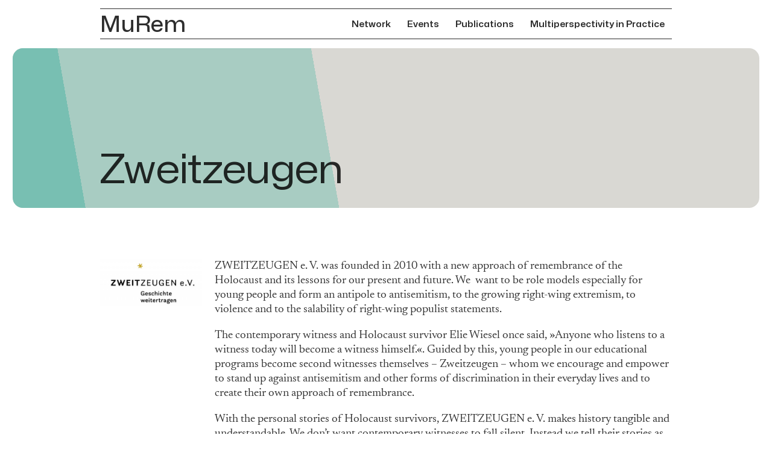

--- FILE ---
content_type: text/html; charset=UTF-8
request_url: https://murem.minor-kontor.de/_/projekte/zweitzeugen/
body_size: 4731
content:
<!doctype html>
<html class="no-js" lang="en-US">
<head
    data-wpurl="https://murem.minor-kontor.de"
    data-project="murem2023">

    <meta charset="utf-8">

    <title>Zweitzeugen • MuRem</title>
<meta name='robots' content='max-image-preview:large' />
<link rel="alternate" title="oEmbed (JSON)" type="application/json+oembed" href="https://murem.minor-kontor.de/wp-json/oembed/1.0/embed?url=https%3A%2F%2Fmurem.minor-kontor.de%2F_%2Fprojekte%2Fzweitzeugen%2F" />
<link rel="alternate" title="oEmbed (XML)" type="text/xml+oembed" href="https://murem.minor-kontor.de/wp-json/oembed/1.0/embed?url=https%3A%2F%2Fmurem.minor-kontor.de%2F_%2Fprojekte%2Fzweitzeugen%2F&#038;format=xml" />
<style id='wp-img-auto-sizes-contain-inline-css' type='text/css'>
img:is([sizes=auto i],[sizes^="auto," i]){contain-intrinsic-size:3000px 1500px}
/*# sourceURL=wp-img-auto-sizes-contain-inline-css */
</style>
<style id='classic-theme-styles-inline-css' type='text/css'>
/*! This file is auto-generated */
.wp-block-button__link{color:#fff;background-color:#32373c;border-radius:9999px;box-shadow:none;text-decoration:none;padding:calc(.667em + 2px) calc(1.333em + 2px);font-size:1.125em}.wp-block-file__button{background:#32373c;color:#fff;text-decoration:none}
/*# sourceURL=/wp-includes/css/classic-themes.min.css */
</style>
<link rel='stylesheet' id='port-f-css' href='https://murem.minor-kontor.de/wp-content/themes/murem2023/css/app.min.css?ver=0.3.4' type='text/css' media='all' />
<link rel="https://api.w.org/" href="https://murem.minor-kontor.de/wp-json/" /><link rel="alternate" title="JSON" type="application/json" href="https://murem.minor-kontor.de/wp-json/wp/v2/pages/844" /><link rel="canonical" href="https://murem.minor-kontor.de/_/projekte/zweitzeugen/" />
<link rel='shortlink' href='https://murem.minor-kontor.de/?p=844' />

    <script>
document.documentElement.classList.add( 'js' );
document.documentElement.classList.remove( 'no-js' );
    </script>

    <meta
        name="description"
        content="ZWEITZEUGEN e. V. was founded in 2010 with a new approach of remembrance of the Holocaust and its lessons for our present and future. We  want to be role models especially for young people and form an antipole to antisemitism, to the growing right-wing extremism, to violence and to the salability of right-wing populist statements. The contemporary witness and Holocaust survivor Elie Wiesel once said, »Anyone who listens to a witness today will become a witness himself.«. Guided by this, young people in our educational programs become second witnesses themselves – Zweitzeugen – whom we encourage and empower to stand up against antisemitism and other forms of discrimination in their everyday lives and to create&hellip;">

    <meta 
        name="viewport" 
        content="width=device-width, initial-scale=1">

    

    <!-- FACEBOOK -->
<meta property="og:site_name" content="MuRem">
<meta property="og:description" content="ZWEITZEUGEN e. V. was founded in 2010 with a new approach of remembrance of the Holocaust and its lessons for our present and future. We  want to be role models especially for young people and form an antipole to antisemitism, to the growing right-wing extremism, to violence and to the salability of right-wing populist statements. The contemporary witness and Holocaust survivor Elie Wiesel once said, »Anyone who listens to a witness today will become a witness himself.«. Guided by this, young people in our educational programs become second witnesses themselves – Zweitzeugen – whom we encourage and empower to stand up against antisemitism and other forms of discrimination in their everyday lives and to create&hellip;">
<meta property="og:title" content="Zweitzeugen">
<meta property="og:type" content="website">
<meta property="og:image" content="https://murem.minor-kontor.de/wp-content/themes/murem2023/img/preview.png">

<!-- TWITTER -->
<meta name="twitter:card" content="summary_large_image">
<meta name="twitter:url" content="http://murem.minor-kontor.de/_/projekte/zweitzeugen/">
<meta name="twitter:title" content="MuRem">
<meta name="twitter:description" content="ZWEITZEUGEN e. V. was founded in 2010 with a new approach of remembrance of the Holocaust and its lessons for our present and future. We  want to be role models especially for young people and form an antipole to antisemitism, to the growing right-wing extremism, to violence and to the salability of right-wing populist statements. The contemporary witness and Holocaust survivor Elie Wiesel once said, »Anyone who listens to a witness today will become a witness himself.«. Guided by this, young people in our educational programs become second witnesses themselves – Zweitzeugen – whom we encourage and empower to stand up against antisemitism and other forms of discrimination in their everyday lives and to create&hellip;">
<meta name="twitter:image" content="https://murem.minor-kontor.de/wp-content/themes/murem2023/img/preview.png">

<meta name="twitter:site" content="@...">
<meta name="twitter:creator" content="@...">

<style id='global-styles-inline-css' type='text/css'>
:root{--wp--preset--aspect-ratio--square: 1;--wp--preset--aspect-ratio--4-3: 4/3;--wp--preset--aspect-ratio--3-4: 3/4;--wp--preset--aspect-ratio--3-2: 3/2;--wp--preset--aspect-ratio--2-3: 2/3;--wp--preset--aspect-ratio--16-9: 16/9;--wp--preset--aspect-ratio--9-16: 9/16;--wp--preset--color--black: #000000;--wp--preset--color--cyan-bluish-gray: #abb8c3;--wp--preset--color--white: #ffffff;--wp--preset--color--pale-pink: #f78da7;--wp--preset--color--vivid-red: #cf2e2e;--wp--preset--color--luminous-vivid-orange: #ff6900;--wp--preset--color--luminous-vivid-amber: #fcb900;--wp--preset--color--light-green-cyan: #7bdcb5;--wp--preset--color--vivid-green-cyan: #00d084;--wp--preset--color--pale-cyan-blue: #8ed1fc;--wp--preset--color--vivid-cyan-blue: #0693e3;--wp--preset--color--vivid-purple: #9b51e0;--wp--preset--gradient--vivid-cyan-blue-to-vivid-purple: linear-gradient(135deg,rgb(6,147,227) 0%,rgb(155,81,224) 100%);--wp--preset--gradient--light-green-cyan-to-vivid-green-cyan: linear-gradient(135deg,rgb(122,220,180) 0%,rgb(0,208,130) 100%);--wp--preset--gradient--luminous-vivid-amber-to-luminous-vivid-orange: linear-gradient(135deg,rgb(252,185,0) 0%,rgb(255,105,0) 100%);--wp--preset--gradient--luminous-vivid-orange-to-vivid-red: linear-gradient(135deg,rgb(255,105,0) 0%,rgb(207,46,46) 100%);--wp--preset--gradient--very-light-gray-to-cyan-bluish-gray: linear-gradient(135deg,rgb(238,238,238) 0%,rgb(169,184,195) 100%);--wp--preset--gradient--cool-to-warm-spectrum: linear-gradient(135deg,rgb(74,234,220) 0%,rgb(151,120,209) 20%,rgb(207,42,186) 40%,rgb(238,44,130) 60%,rgb(251,105,98) 80%,rgb(254,248,76) 100%);--wp--preset--gradient--blush-light-purple: linear-gradient(135deg,rgb(255,206,236) 0%,rgb(152,150,240) 100%);--wp--preset--gradient--blush-bordeaux: linear-gradient(135deg,rgb(254,205,165) 0%,rgb(254,45,45) 50%,rgb(107,0,62) 100%);--wp--preset--gradient--luminous-dusk: linear-gradient(135deg,rgb(255,203,112) 0%,rgb(199,81,192) 50%,rgb(65,88,208) 100%);--wp--preset--gradient--pale-ocean: linear-gradient(135deg,rgb(255,245,203) 0%,rgb(182,227,212) 50%,rgb(51,167,181) 100%);--wp--preset--gradient--electric-grass: linear-gradient(135deg,rgb(202,248,128) 0%,rgb(113,206,126) 100%);--wp--preset--gradient--midnight: linear-gradient(135deg,rgb(2,3,129) 0%,rgb(40,116,252) 100%);--wp--preset--font-size--small: 13px;--wp--preset--font-size--medium: 20px;--wp--preset--font-size--large: 36px;--wp--preset--font-size--x-large: 42px;--wp--preset--spacing--20: 0.44rem;--wp--preset--spacing--30: 0.67rem;--wp--preset--spacing--40: 1rem;--wp--preset--spacing--50: 1.5rem;--wp--preset--spacing--60: 2.25rem;--wp--preset--spacing--70: 3.38rem;--wp--preset--spacing--80: 5.06rem;--wp--preset--shadow--natural: 6px 6px 9px rgba(0, 0, 0, 0.2);--wp--preset--shadow--deep: 12px 12px 50px rgba(0, 0, 0, 0.4);--wp--preset--shadow--sharp: 6px 6px 0px rgba(0, 0, 0, 0.2);--wp--preset--shadow--outlined: 6px 6px 0px -3px rgb(255, 255, 255), 6px 6px rgb(0, 0, 0);--wp--preset--shadow--crisp: 6px 6px 0px rgb(0, 0, 0);}:where(.is-layout-flex){gap: 0.5em;}:where(.is-layout-grid){gap: 0.5em;}body .is-layout-flex{display: flex;}.is-layout-flex{flex-wrap: wrap;align-items: center;}.is-layout-flex > :is(*, div){margin: 0;}body .is-layout-grid{display: grid;}.is-layout-grid > :is(*, div){margin: 0;}:where(.wp-block-columns.is-layout-flex){gap: 2em;}:where(.wp-block-columns.is-layout-grid){gap: 2em;}:where(.wp-block-post-template.is-layout-flex){gap: 1.25em;}:where(.wp-block-post-template.is-layout-grid){gap: 1.25em;}.has-black-color{color: var(--wp--preset--color--black) !important;}.has-cyan-bluish-gray-color{color: var(--wp--preset--color--cyan-bluish-gray) !important;}.has-white-color{color: var(--wp--preset--color--white) !important;}.has-pale-pink-color{color: var(--wp--preset--color--pale-pink) !important;}.has-vivid-red-color{color: var(--wp--preset--color--vivid-red) !important;}.has-luminous-vivid-orange-color{color: var(--wp--preset--color--luminous-vivid-orange) !important;}.has-luminous-vivid-amber-color{color: var(--wp--preset--color--luminous-vivid-amber) !important;}.has-light-green-cyan-color{color: var(--wp--preset--color--light-green-cyan) !important;}.has-vivid-green-cyan-color{color: var(--wp--preset--color--vivid-green-cyan) !important;}.has-pale-cyan-blue-color{color: var(--wp--preset--color--pale-cyan-blue) !important;}.has-vivid-cyan-blue-color{color: var(--wp--preset--color--vivid-cyan-blue) !important;}.has-vivid-purple-color{color: var(--wp--preset--color--vivid-purple) !important;}.has-black-background-color{background-color: var(--wp--preset--color--black) !important;}.has-cyan-bluish-gray-background-color{background-color: var(--wp--preset--color--cyan-bluish-gray) !important;}.has-white-background-color{background-color: var(--wp--preset--color--white) !important;}.has-pale-pink-background-color{background-color: var(--wp--preset--color--pale-pink) !important;}.has-vivid-red-background-color{background-color: var(--wp--preset--color--vivid-red) !important;}.has-luminous-vivid-orange-background-color{background-color: var(--wp--preset--color--luminous-vivid-orange) !important;}.has-luminous-vivid-amber-background-color{background-color: var(--wp--preset--color--luminous-vivid-amber) !important;}.has-light-green-cyan-background-color{background-color: var(--wp--preset--color--light-green-cyan) !important;}.has-vivid-green-cyan-background-color{background-color: var(--wp--preset--color--vivid-green-cyan) !important;}.has-pale-cyan-blue-background-color{background-color: var(--wp--preset--color--pale-cyan-blue) !important;}.has-vivid-cyan-blue-background-color{background-color: var(--wp--preset--color--vivid-cyan-blue) !important;}.has-vivid-purple-background-color{background-color: var(--wp--preset--color--vivid-purple) !important;}.has-black-border-color{border-color: var(--wp--preset--color--black) !important;}.has-cyan-bluish-gray-border-color{border-color: var(--wp--preset--color--cyan-bluish-gray) !important;}.has-white-border-color{border-color: var(--wp--preset--color--white) !important;}.has-pale-pink-border-color{border-color: var(--wp--preset--color--pale-pink) !important;}.has-vivid-red-border-color{border-color: var(--wp--preset--color--vivid-red) !important;}.has-luminous-vivid-orange-border-color{border-color: var(--wp--preset--color--luminous-vivid-orange) !important;}.has-luminous-vivid-amber-border-color{border-color: var(--wp--preset--color--luminous-vivid-amber) !important;}.has-light-green-cyan-border-color{border-color: var(--wp--preset--color--light-green-cyan) !important;}.has-vivid-green-cyan-border-color{border-color: var(--wp--preset--color--vivid-green-cyan) !important;}.has-pale-cyan-blue-border-color{border-color: var(--wp--preset--color--pale-cyan-blue) !important;}.has-vivid-cyan-blue-border-color{border-color: var(--wp--preset--color--vivid-cyan-blue) !important;}.has-vivid-purple-border-color{border-color: var(--wp--preset--color--vivid-purple) !important;}.has-vivid-cyan-blue-to-vivid-purple-gradient-background{background: var(--wp--preset--gradient--vivid-cyan-blue-to-vivid-purple) !important;}.has-light-green-cyan-to-vivid-green-cyan-gradient-background{background: var(--wp--preset--gradient--light-green-cyan-to-vivid-green-cyan) !important;}.has-luminous-vivid-amber-to-luminous-vivid-orange-gradient-background{background: var(--wp--preset--gradient--luminous-vivid-amber-to-luminous-vivid-orange) !important;}.has-luminous-vivid-orange-to-vivid-red-gradient-background{background: var(--wp--preset--gradient--luminous-vivid-orange-to-vivid-red) !important;}.has-very-light-gray-to-cyan-bluish-gray-gradient-background{background: var(--wp--preset--gradient--very-light-gray-to-cyan-bluish-gray) !important;}.has-cool-to-warm-spectrum-gradient-background{background: var(--wp--preset--gradient--cool-to-warm-spectrum) !important;}.has-blush-light-purple-gradient-background{background: var(--wp--preset--gradient--blush-light-purple) !important;}.has-blush-bordeaux-gradient-background{background: var(--wp--preset--gradient--blush-bordeaux) !important;}.has-luminous-dusk-gradient-background{background: var(--wp--preset--gradient--luminous-dusk) !important;}.has-pale-ocean-gradient-background{background: var(--wp--preset--gradient--pale-ocean) !important;}.has-electric-grass-gradient-background{background: var(--wp--preset--gradient--electric-grass) !important;}.has-midnight-gradient-background{background: var(--wp--preset--gradient--midnight) !important;}.has-small-font-size{font-size: var(--wp--preset--font-size--small) !important;}.has-medium-font-size{font-size: var(--wp--preset--font-size--medium) !important;}.has-large-font-size{font-size: var(--wp--preset--font-size--large) !important;}.has-x-large-font-size{font-size: var(--wp--preset--font-size--x-large) !important;}
/*# sourceURL=global-styles-inline-css */
</style>
</head>
<body class="wp-singular page-template-default page page-id-844 page-child parent-pageid-10 wp-theme-murem2023">

    <div class="Shell">

        <section
            class="Header"
            role="banner">

            <div class="Header-inner">

                <h1 class="Header-title">
    <a
        href="https://murem.minor-kontor.de/"
        title="MuRem">

        MuRem
    </a>
</h1>
                <button
    class="HeaderNav-toggle"
    title="Toggle Navigation"
    data-HeaderNav-role="toggle"
    data-HeaderNav-id="header">

    Navigation
</button>


<nav class="Nav HeaderNav" id="HeaderNav" role="navigation" data-Nav-role="nav" data-Nav-id="header"><ul class="Nav-list HeaderNav-list"><li id="menu-item-48" class="menu-item menu-item-type-post_type menu-item-object-page current-page-ancestor menu-item-48 Nav-list-item HeaderNav-list-item"><a href="https://murem.minor-kontor.de/_/projekte/" style="--color--accent:#78bfb2;">Network</a></li>
<li id="menu-item-47" class="menu-item menu-item-type-post_type menu-item-object-page menu-item-47 Nav-list-item HeaderNav-list-item"><a href="https://murem.minor-kontor.de/_/veranstaltungen/" style="--color--accent:#f2b544;">Events</a></li>
<li id="menu-item-46" class="menu-item menu-item-type-post_type menu-item-object-page menu-item-46 Nav-list-item HeaderNav-list-item"><a href="https://murem.minor-kontor.de/_/publikationen/" style="--color--accent:#f98439;">Publications</a></li>
<li id="menu-item-45" class="menu-item menu-item-type-post_type menu-item-object-page menu-item-45 Nav-list-item HeaderNav-list-item"><a href="https://murem.minor-kontor.de/_/best-practice/" style="--color--accent:#f2594b;">Multiperspectivity in Practice</a></li>
</ul></nav>
            </div>

        </section><!-- end .head -->


        <section
            class="Content has-accent-color"
            role="main"
            id="content"
    
            style="--color--accent:#78bfb2">
            

            <span class="Content-decorator"></span>


        

    <div class="Single-intro Section Section--color" data-title="Zweitzeugen">
        <div class="Section-inner">
            
            <h2 class="Single-title SinglePage-title">
                Zweitzeugen            </h2>

               

        </div>
    </div>

    


    <div class="Section">
        <div class="Section-inner">

    
<section class="Blocks">

    

<section class="Block BlockText has-image">


<figure class="BlockText-image Image">


<img class="Image-img BlockImage-image-img lazyload" src="https://murem.minor-kontor.de/wp-content/uploads/2023/07/RZ_Zweitzeugen_Logo_lang_Pfade_UnterzeileGeschichte_gold-40x18.jpg" data-srcset="https://murem.minor-kontor.de/wp-content/uploads/2023/07/RZ_Zweitzeugen_Logo_lang_Pfade_UnterzeileGeschichte_gold-40x18.jpg 40w 18h,https://murem.minor-kontor.de/wp-content/uploads/2023/07/RZ_Zweitzeugen_Logo_lang_Pfade_UnterzeileGeschichte_gold-400x184.jpg 400w 184h,https://murem.minor-kontor.de/wp-content/uploads/2023/07/RZ_Zweitzeugen_Logo_lang_Pfade_UnterzeileGeschichte_gold.jpg 775w 356h" data-sizes="auto" width="775" height="356">


        
        
    </figure>


    <div class="RichText">
        <p>ZWEITZEUGEN e. V. was founded in 2010 with a new approach of remembrance of the Holocaust and its lessons for our present and future. We  want to be role models especially for young people and form an antipole to antisemitism, to the growing right-wing extremism, to violence and to the salability of right-wing populist statements.</p>
<p>The contemporary witness and Holocaust survivor Elie Wiesel once said, »Anyone who listens to a witness today will become a witness himself.«. Guided by this, young people in our educational programs become second witnesses themselves – Zweitzeugen – whom we encourage and empower to stand up against antisemitism and other forms of discrimination in their everyday lives and to create their own approach of remembrance.</p>
<p>With the personal stories of Holocaust survivors, ZWEITZEUGEN e. V. makes history tangible and understandable. We don’t want contemporary witnesses to fall silent. Instead we tell their stories as second witnesses about their lifes before, during and after the Holocaust. For this purpose we have documented 37 life stories which we are  passing on to approximately 6.000 young people per year (about 21.000 since foundation) – through workshops at schools and in other educational institutions, in exhibitions, published interviews, with digital storytellings, our podcast and social media activities.</p>
    </div>
</section>    

<section class="Block BlockLinks">

        <div class="Links">

    
            <div class="Link">
                <a href="https://zweitzeugen.de/" target="_blank">
                    <p class="Link-title">
                        Official Website                    </p>
                </a>    
            </div>

        

        
    </div>
    
</section>
</section>
        </div>
    </div>

    



        </section><!-- end .Content -->

        <section class="Footer">
            <section class="Section">
                <div class="Section-inner">

                    <nav class="Nav FooterNav" id="FooterNav" role="navigation" data-Nav-role="nav" data-Nav-id="footer"><ul class="Nav-list FooterNav-list"><li id="menu-item-55" class="menu-item menu-item-type-post_type menu-item-object-page menu-item-55 Nav-list-item FooterNav-list-item"><a href="https://murem.minor-kontor.de/info/">Info</a></li>
<li id="menu-item-390" class="menu-item menu-item-type-post_type menu-item-object-page menu-item-390 Nav-list-item FooterNav-list-item"><a href="https://murem.minor-kontor.de/contact/">Contact</a></li>
<li id="menu-item-54" class="menu-item menu-item-type-post_type menu-item-object-page menu-item-54 Nav-list-item FooterNav-list-item"><a href="https://murem.minor-kontor.de/impressum/">Imprint</a></li>
<li id="menu-item-317" class="menu-item menu-item-type-post_type menu-item-object-page menu-item-317 Nav-list-item FooterNav-list-item"><a href="https://murem.minor-kontor.de/privacy-policy/">Privacy Policy</a></li>
</ul></nav>                    
                    

<div class="FooterLogos">


    <div class="FooterLogos-group">



        <div class="FooterLogos-logo">
            <img src="https://murem.minor-kontor.de/wp-content/uploads/2022/12/eu.svg" class="FooterLogos-logo-img">
        </div>  


        <div class="FooterLogos-logo">
            <img src="https://murem.minor-kontor.de/wp-content/uploads/2022/12/minor.svg" class="FooterLogos-logo-img">
        </div>  



    </div>


</div>
                </div>
            </section>
        </section><!-- end .Footer -->

    </div><!-- end .Shell -->

<!-- W3TC-include-js-head -->
<script type="speculationrules">
{"prefetch":[{"source":"document","where":{"and":[{"href_matches":"/*"},{"not":{"href_matches":["/wp-*.php","/wp-admin/*","/wp-content/uploads/*","/wp-content/*","/wp-content/plugins/*","/wp-content/themes/murem2023/*","/*\\?(.+)"]}},{"not":{"selector_matches":"a[rel~=\"nofollow\"]"}},{"not":{"selector_matches":".no-prefetch, .no-prefetch a"}}]},"eagerness":"conservative"}]}
</script>
<script type="text/javascript" src="https://murem.minor-kontor.de/wp-content/themes/murem2023/js/app.min.js?ver=0.3.4" id="port-f--app-js"></script>

</body>
</html>


--- FILE ---
content_type: text/css
request_url: https://murem.minor-kontor.de/wp-content/themes/murem2023/css/app.min.css?ver=0.3.4
body_size: 5733
content:
/*! normalize.css v8.0.1 | MIT License | github.com/necolas/normalize.css */html{line-height:1.15;-webkit-text-size-adjust:100%}body{margin:0}main{display:block}h1{font-size:2em;margin:.67em 0}hr{-webkit-box-sizing:content-box;box-sizing:content-box;height:0;overflow:visible}pre{font-family:monospace,monospace;font-size:1em}a{background-color:transparent}abbr[title]{border-bottom:none;text-decoration:underline;-webkit-text-decoration:underline dotted;text-decoration:underline dotted}b,strong{font-weight:bolder}code,kbd,samp{font-family:monospace,monospace;font-size:1em}small{font-size:80%}sub,sup{font-size:75%;line-height:0;position:relative;vertical-align:baseline}sub{bottom:-.25em}sup{top:-.5em}img{border-style:none}button,input,optgroup,select,textarea{font-family:inherit;font-size:100%;line-height:1.15;margin:0}button,input{overflow:visible}button,select{text-transform:none}[type=button],[type=reset],[type=submit],button{-webkit-appearance:button}[type=button]::-moz-focus-inner,[type=reset]::-moz-focus-inner,[type=submit]::-moz-focus-inner,button::-moz-focus-inner{border-style:none;padding:0}[type=button]:-moz-focusring,[type=reset]:-moz-focusring,[type=submit]:-moz-focusring,button:-moz-focusring{outline:1px dotted ButtonText}fieldset{padding:.35em .75em .625em}legend{-webkit-box-sizing:border-box;box-sizing:border-box;color:inherit;display:table;max-width:100%;padding:0;white-space:normal}progress{vertical-align:baseline}textarea{overflow:auto}[type=checkbox],[type=radio]{-webkit-box-sizing:border-box;box-sizing:border-box;padding:0}[type=number]::-webkit-inner-spin-button,[type=number]::-webkit-outer-spin-button{height:auto}[type=search]{-webkit-appearance:textfield;outline-offset:-2px}[type=search]::-webkit-search-decoration{-webkit-appearance:none}::-webkit-file-upload-button{-webkit-appearance:button;font:inherit}details{display:block}summary{display:list-item}[hidden],template{display:none}
/*! Flickity v3.0.0
https://flickity.metafizzy.co
---------------------------------------------- */.flickity-enabled{position:relative}.flickity-enabled:focus{outline:none}.flickity-viewport{overflow:hidden;position:relative;height:100%;-ms-touch-action:pan-y;touch-action:pan-y}.flickity-slider{position:absolute;width:100%;height:100%;left:0}.flickity-rtl .flickity-slider{left:unset;right:0}.flickity-enabled.is-draggable{-webkit-tap-highlight-color:transparent;-webkit-user-select:none;-moz-user-select:none;-ms-user-select:none;user-select:none}.flickity-enabled.is-draggable .flickity-viewport{cursor:move;cursor:-webkit-grab;cursor:grab}.flickity-enabled.is-draggable .flickity-viewport.is-pointer-down{cursor:-webkit-grabbing;cursor:grabbing}.flickity-cell{position:absolute;left:0}.flickity-rtl .flickity-cell{left:unset;right:0}.flickity-button{position:absolute;background:hsl(0 0% 100%/75%);border:none;color:#333}.flickity-button:hover{background:#fff;cursor:pointer}.flickity-button:focus{outline:none;-webkit-box-shadow:0 0 0 5px #19f;box-shadow:0 0 0 5px #19f}.flickity-button:active{opacity:.6}.flickity-button:disabled{opacity:.3;cursor:auto;pointer-events:none}.flickity-button-icon{fill:currentColor}.flickity-prev-next-button{top:50%;width:44px;height:44px;border-radius:50%;-webkit-transform:translateY(-50%);transform:translateY(-50%)}.flickity-prev-next-button.previous{left:10px}.flickity-prev-next-button.next{right:10px}.flickity-rtl .flickity-prev-next-button.previous{left:auto;right:10px}.flickity-rtl .flickity-prev-next-button.next{right:auto;left:10px}.flickity-prev-next-button .flickity-button-icon{position:absolute;left:20%;top:20%;width:60%;height:60%}.flickity-page-dots{position:absolute;width:100%;bottom:-25px;text-align:center;display:-webkit-box;display:-ms-flexbox;display:flex;-webkit-box-pack:center;-ms-flex-pack:center;justify-content:center;-ms-flex-wrap:wrap;flex-wrap:wrap}.flickity-rtl .flickity-page-dots{direction:rtl}.flickity-page-dot{display:block;width:10px;height:10px;padding:0;margin:0 8px;background:hsl(0 0% 20%/25%);border-radius:50%;cursor:pointer;-webkit-appearance:none;-moz-appearance:none;appearance:none;border:none;text-indent:-9999px;overflow:hidden}.flickity-rtl .flickity-page-dot{text-indent:9999px}.flickity-page-dot:focus{outline:none;-webkit-box-shadow:0 0 0 5px #19f;box-shadow:0 0 0 5px #19f}.flickity-page-dot.is-selected{background:hsl(0 0% 20%/100%)}:root{--color--black:#000;--color--white:#fff;--color--grey-1:#d9d8d3;--color--grey-2:#ddd;--color--grey-8:#111;--color--bg:#fff;--color--text:rgba(0,0,0,0.825);--color--link:inherit;--color--accent:var(--color--grey-1);--color--accent:#957aff;--type--font-1:"Mona Sans Variable Web",sans-serif;--type--font-2:"Newsreader Web",serif;--type--line-height--0:1;--type--line-height--1:1.1;--type--line-height--2:1.2;--type--line-height--3:1.3;--type--line-height--4:1.5;--type--size---2:8;--type--size---1:10;--type--size--0:12;--type--size--1:13;--type--size--2:16;--type--size--3:22;--type--size--4:32;--type--size--5:48;--type--size--6:56;--type--fluid-size-breakpoint:1080}@font-face{font-family:Mona Sans Variable Web;src:url(../fonts/mona-sans/Mona-Sans-variable.woff2) format("woff2 supports variations"),url(../fonts/mona-sans/Mona-Sans-variable.woff2) format("woff2-variations");font-weight:200 900;font-stretch:75% 125%}@font-face{font-family:Newsreader Web;src:url(../fonts/newsreader/Newsreader16pt-ExtraLight.woff2) format("woff2");font-weight:200;font-style:normal}@font-face{font-family:Newsreader Web;src:url(../fonts/newsreader/Newsreader16pt-ExtraLightItalic.woff2) format("woff2");font-weight:200;font-style:italic}@font-face{font-family:Newsreader Web;src:url(../fonts/newsreader/Newsreader16pt-Light.woff2) format("woff2");font-weight:300;font-style:normal}@font-face{font-family:Newsreader Web;src:url(../fonts/newsreader/Newsreader16pt-LightItalic.woff2) format("woff2");font-weight:300;font-style:italic}@font-face{font-family:Newsreader Web;src:url(../fonts/newsreader/Newsreader16pt-Regular.woff2) format("woff2");font-weight:400;font-style:normal}@font-face{font-family:Newsreader Web;src:url(../fonts/newsreader/Newsreader16pt-Italic.woff2) format("woff2");font-weight:400;font-style:italic}@font-face{font-family:Newsreader Web;src:url(../fonts/newsreader/Newsreader16pt-Medium.woff2) format("woff2");font-weight:500;font-style:normal}@font-face{font-family:Newsreader Web;src:url(../fonts/newsreader/Newsreader16pt-MediumItalic.woff2) format("woff2");font-weight:500;font-style:italic}@font-face{font-family:Newsreader Web;src:url(../fonts/newsreader/Newsreader16pt-SemiBold.woff2) format("woff2");font-weight:600;font-style:normal}@font-face{font-family:Newsreader Web;src:url(../fonts/newsreader/Newsreader16pt-SemiboldItalic.woff2) format("woff2");font-weight:600;font-style:italic}@font-face{font-family:Newsreader Web;src:url(../fonts/newsreader/Newsreader16pt-Bold.woff2) format("woff2");font-weight:700;font-style:normal}@font-face{font-family:Newsreader Web;src:url(../fonts/newsreader/Newsreader16pt-BoldItalic.woff2) format("woff2");font-weight:700;font-style:italic}@font-face{font-family:Newsreader Web;src:url(../fonts/newsreader/Newsreader16pt-ExtraBold.woff2) format("woff2");font-weight:800;font-style:normal}@font-face{font-family:Newsreader Web;src:url(../fonts/newsreader/Newsreader16pt-ExtraBoldItalic.woff2) format("woff2");font-weight:800;font-style:italic}html{font-family:var(--type--font-1);font-size:100%;line-height:var(--type--line-height--2);color:var(--color--text);-webkit-font-kerning:normal;font-kerning:normal;font-variant:common-ligatures;-webkit-text-size-adjust:100%;-moz-text-size-adjust:100%;-ms-text-size-adjust:100%;text-size-adjust:100%}:root{--margin--h---1:0.375rem;--margin--h--0:0.75rem;--margin--h--1:1.5rem;--margin--h--2:3rem;--margin--h--3:6rem;--margin--v---1:0.25rem;--margin--v--0:0.5rem;--margin--v--1:1rem;--margin--v--2:2rem;--margin--v--3:4rem;--margin--v--4:6rem;--border-radius--1:0.25rem;--border-radius--2:0.5rem;--border-radius--3:0.8rem;--border-radius--4:1.2rem;--transition--duration:250ms;--easing--out:cubic-bezier(0.165,0.84,0.44,1)}*,:after,:before{-webkit-box-sizing:border-box;box-sizing:border-box}body,html{min-height:100%;background-color:var(--color--bg)}html{font-size:var(--type--size--0);font-size:max(var(--type--size--0) * 1px,calc(var(--type--size--0)/var(--type--fluid-size-breakpoint)*100vw))}::-moz-selection{color:var(--color--bg);background-color:var(--color--text)}::selection{color:var(--color--bg);background-color:var(--color--text)}:focus-visible{outline:2px solid (--color--link);outline-offset:2px}a{color:var(--color--link);text-decoration:none;}a:hover{text-decoration:none;color:var(--color--link)}a:visited{color:var(--color--link)}.RichText a{position:relative;white-space:nowrap;border-bottom:1px solid;}.RichText a:after{content:" ";position:absolute;left:0;right:0;top:0;bottom:0;z-index:-1;display:block;margin:-.1em 0 0;background-color:var(--color--accent);opacity:.5;-webkit-transform-origin:0 100%;transform-origin:0 100%;-webkit-transform:scaleY(0);transform:scaleY(0);-webkit-transition-property:-webkit-transform;transition-property:-webkit-transform;transition-property:transform;transition-property:transform, -webkit-transform;-webkit-transition-duration:.1s;transition-duration:.1s}@media (hover: hover) and (pointer: fine){.RichText a:hover:after{-webkit-transform:scaleY(1);transform:scaleY(1)}}.RichText h3{margin:var(--margin--v--2) 0 var(--margin--v--3);padding:var(--margin--v--1) 0 0;font-size:var(--type--size--3);font-size:max(var(--type--size--3) * 1px,calc(var(--type--size--3)/var(--type--fluid-size-breakpoint)*100vw));line-height:var(--type--line-height--0);font-weight:500;border-top:1px solid}.RichText h4{font-family:var(--type--font-1);font-size:var(--type--size--2);font-size:max(var(--type--size--2) * 1px,calc(var(--type--size--2)/var(--type--fluid-size-breakpoint)*100vw));line-height:var(--type--line-height--3);font-weight:540}.RichText h4,.RichText p{margin:0 0 1em}.RichText p{max-width:54rem;font-family:var(--type--font-2);font-size:var(--type--size--2);font-size:max(var(--type--size--2) * 1px,calc(var(--type--size--2)/var(--type--fluid-size-breakpoint)*100vw));line-height:var(--type--line-height--3);}.RichText p:last-child{margin-bottom:0}.RichText img.inline-image{display:block;max-width:100%;height:auto;margin:0 0 1em}.RichText figure.inline-image{max-width:100%;margin:0 0 1em;}.RichText figure.inline-image>img{display:block;width:100%;height:auto;margin:0}.RichText .inline-gallery{margin:1em 0}.RichText .inline-gallery-image{width:25%;margin:0 0 1em}.RichText .inline-gallery-image-image{display:block;width:100%;height:auto;margin:0}.RichText .embed.vimeocom,.RichText .embed.youtube,.RichText .embed.youtubecom{position:relative;width:100%;height:0;padding:56.25% 0 0;margin:1rem 0;}.RichText .embed.vimeocom iframe,.RichText .embed.youtube iframe,.RichText .embed.youtubecom iframe{position:absolute;left:0;top:0;display:block;width:100%;height:100%;margin:0}.Image,.Image-img{display:block;width:100%;height:auto;margin:0}.Image-img{opacity:0;-webkit-transition-property:opacity;transition-property:opacity;-webkit-transition-duration:.2s;transition-duration:.2s;}.Image-img.lazyloaded{opacity:1}.Image-caption{position:relative;display:block;margin:1rem 0 0;}.Image-caption>p{margin:0;font-size:var(--type--size---2);font-size:max(var(--type--size---2) * 1px,calc(var(--type--size---2)/var(--type--fluid-size-breakpoint)*100vw));line-height:var(--type--line-height--4)}.Embed{position:relative;width:100%;height:0;margin:0;padding:56.25% 0 0;}.Embed p{margin:0}.Embed iframe{position:absolute;left:0;top:0;display:block;width:100%;height:100%;margin:0}:root{--container-width:74vw;}@media (max-width: 800px){:root{--container-width:100%}}.Section{position:relative;margin:0 auto;overflow:hidden}.Section--color,.Section--grey{margin:4px var(--margin--h--1);overflow:hidden;border-radius:var(--border-radius--4);}.Section--color:after,.Section--grey:after{position:absolute;left:0;right:0;top:0;bottom:0;z-index:0;content:" ";display:block;background-color:var(--color--grey-1)}@media (max-width: 800px){.Section--color,.Section--grey{margin-left:var(--margin--h--1);margin-right:var(--margin--h--1)}}.Section--color:before{content:" ";position:absolute;left:0;right:0;top:0;bottom:0;z-index:2;display:block;margin:0;background-color:var(--color--accent);-webkit-mask-image:-webkit-gradient(linear,left top, right top,from(#000),color-stop(26%, #000),color-stop(0, rgba(0,0,0,.5)),color-stop(60%, rgba(0,0,0,.5)),color-stop(0, transparent),to(transparent));-webkit-mask-image:linear-gradient(90deg,#000,#000 26%,rgba(0,0,0,.5) 0,rgba(0,0,0,.5) 60%,transparent 0,transparent);mask-image:-webkit-gradient(linear,left top, right top,from(#000),color-stop(26%, #000),color-stop(0, rgba(0,0,0,.5)),color-stop(60%, rgba(0,0,0,.5)),color-stop(0, transparent),to(transparent));mask-image:linear-gradient(90deg,#000,#000 26%,rgba(0,0,0,.5) 0,rgba(0,0,0,.5) 60%,transparent 0,transparent);-webkit-transform-origin:0 0;transform-origin:0 0;-webkit-transform:skew(10deg) translateX(-20%);transform:skew(10deg) translateX(-20%);-webkit-transition-property:-webkit-transform;transition-property:-webkit-transform;transition-property:transform;transition-property:transform, -webkit-transform;-webkit-transition-duration:.6s;transition-duration:.6s;-webkit-transition-timing-function:cubic-bezier(.33,1,.68,1);transition-timing-function:cubic-bezier(.33,1,.68,1)}.Section-inner{position:relative;z-index:2;max-width:var(--container-width);margin:0 auto;padding:var(--margin--v--2) 0;}@media (max-width: 800px){.Section-inner{margin-left:var(--margin--h--1);margin-right:var(--margin--h--1)}}.Download{border-bottom:1px solid}.Download-title{position:relative;margin:.2em 0 0;padding:var(--margin--v--1) 0;padding-right:2.5em;font-size:var(--type--size--3);font-size:max(var(--type--size--3) * 1px,calc(var(--type--size--3)/var(--type--fluid-size-breakpoint)*100vw));line-height:var(--type--line-height--1);font-weight:500;}.Download-title:after{content:"↓";position:absolute;right:0;top:0;bottom:0;height:1em;margin:auto .25em;font-size:1.6em;font-weight:300}.Link{border-bottom:1px solid}.Link-title{position:relative;margin:.2em 0 0;padding:var(--margin--v--1) 0;padding-left:2em;font-size:var(--type--size--3);font-size:max(var(--type--size--3) * 1px,calc(var(--type--size--3)/var(--type--fluid-size-breakpoint)*100vw));line-height:var(--type--line-height--1);font-weight:500;}.Link-title:after{content:"→";position:absolute;left:0;top:0;bottom:0;height:1em;margin:auto 0;font-size:1.6em;font-weight:300}:root{--header-height:2.5rem}.Header{position:-webkit-sticky;position:sticky;left:0;right:0;top:-1px;z-index:2000;margin:var(--margin--v--1) 0 0;background-color:var(--color--white);-webkit-user-select:none;-moz-user-select:none;-ms-user-select:none;user-select:none}.Header-inner{position:relative;display:-webkit-box;display:-ms-flexbox;display:flex;-webkit-box-pack:justify;-ms-flex-pack:justify;justify-content:space-between;-webkit-box-align:center;-ms-flex-align:center;align-items:center;max-width:var(--container-width);margin:0 auto;padding:var(--margin--v--0) 0;}.Header-inner:before{z-index:1;margin:0;border-top:1px solid;border-bottom:1px solid}.Header-inner:after,.Header-inner:before{content:" ";position:absolute;left:0;right:0;top:0;bottom:0;display:block}.Header-inner:after{margin:1px -18px;background-color:var(--color--white);border-radius:calc(var(--border-radius--1))}@media (max-width: 800px){.Header-inner{margin-left:var(--margin--h--1);margin-right:var(--margin--h--1)}.Header-inner:after{margin-left:0;margin-right:0;border-radius:0}}.Header-title{position:relative;top:.04em;z-index:2;margin:0;font-size:var(--type--size--4);font-size:max(var(--type--size--4) * 1px,calc(var(--type--size--4)/var(--type--fluid-size-breakpoint)*100vw));line-height:var(--type--line-height--0);font-weight:480;letter-spacing:-.01em;}.Header-title>a{text-decoration:none}@media hover{.Header-title>a:hover{text-decoration:none}}.HeaderNav-skip{position:absolute;left:-9999em;top:auto;width:1px;height:1px;overflow:hidden;}.HeaderNav-skip:focus{left:0;top:0;width:auto;height:auto}.HeaderNav-toggle{display:none}.HeaderNav{position:relative;z-index:2}.HeaderNav-list{display:-webkit-box;display:-ms-flexbox;display:flex;-webkit-box-pack:start;-ms-flex-pack:start;justify-content:flex-start;margin:0 -2px;padding:0;font-size:var(--type--size--1);font-size:max(var(--type--size--1) * 1px,calc(var(--type--size--1)/var(--type--fluid-size-breakpoint)*100vw));line-height:var(--type--line-height--0);list-style-type:none}.HeaderNav-list-item{display:block;margin:0 2px;}.HeaderNav-list-item>a{display:block;padding:.375em .75em .25em;font-weight:600;border-radius:2em;-webkit-transition-property:background-color;transition-property:background-color;-webkit-transition-duration:.5s;transition-duration:.5s}.HeaderNav-list-item.current-menu-item>a,.HeaderNav-list-item.current-menu-parent>a{background-color:var(--color--accent)}@media (hover: hover) and (pointer: fine){.HeaderNav-list-item>a:hover{text-decoration:none;background-color:var(--color--accent);-webkit-transition-duration:.1s;transition-duration:.1s}}.HeaderNav-list ul{margin:0 0 0 1rem;padding:0;list-style-type:none}@media (max-width: 800px){.HeaderNav-toggle{position:absolute;right:0;top:0;z-index:1000;-webkit-appearance:none;-moz-appearance:none;appearance:none;display:block;width:3.5rem;height:3.5rem;margin:0;overflow:hidden;line-height:1;color:inherit;text-indent:300%;white-space:nowrap;text-decoration:none!important;background-color:transparent;border:none;outline:none!important;-webkit-box-shadow:none!important;box-shadow:none!important;cursor:pointer;-webkit-user-select:none;-moz-user-select:none;-ms-user-select:none;user-select:none;}.HeaderNav-toggle:after,.HeaderNav-toggle:before{content:" ";position:absolute;left:0;right:0;top:0;bottom:0;display:block;width:60%;height:1px;margin:auto;background-color:currentColor;-webkit-transition-property:-webkit-transform;transition-property:-webkit-transform;transition-property:transform;transition-property:transform, -webkit-transform;-webkit-transition-duration:.3s;transition-duration:.3s;-webkit-transition-timing-function:var(--easing--out);transition-timing-function:var(--easing--out)}.HeaderNav-toggle:before{-webkit-transform:translateY(-.25rem);transform:translateY(-.25rem)}.HeaderNav-toggle:after{-webkit-transform:translateY(.25rem);transform:translateY(.25rem)}.visible--HeaderNav .HeaderNav-toggle:before{-webkit-transform:translate(0) rotate(45deg);transform:translate(0) rotate(45deg)}.visible--HeaderNav .HeaderNav-toggle:after{-webkit-transform:translate(0) rotate(-45deg);transform:translate(0) rotate(-45deg)}.HeaderNav{position:absolute;left:0;right:0;top:-1px;z-index:0;margin:3.5rem calc(var(--margin--h--1)*-1) 0;padding:0 var(--margin--h--1);background-color:var(--color--white);pointer-events:none;-ms-touch-action:none;touch-action:none;-webkit-transform:translateY(-1rem);transform:translateY(-1rem);opacity:0;-webkit-transition-property:opacity,-webkit-transform;transition-property:opacity,-webkit-transform;transition-property:transform,opacity;transition-property:transform,opacity,-webkit-transform;-webkit-transition-duration:.3s;transition-duration:.3s;-webkit-transition-timing-function:cubic-bezier(.25,1,.5,1);transition-timing-function:cubic-bezier(.25,1,.5,1);}.visible--HeaderNav .HeaderNav{opacity:1;-webkit-transform:translateY(0);transform:translateY(0);pointer-events:auto;-ms-touch-action:auto;touch-action:auto}.HeaderNav-list{display:block;margin:0;padding:var(--margin--v--1) 0;font-size:var(--type--size--2);font-size:max(var(--type--size--2) * 1px,calc(var(--type--size--2)/var(--type--fluid-size-breakpoint)*100vw));border-bottom:1px solid}.HeaderNav-list-item{margin:0 0 4px;}.HeaderNav-list-item>a{display:block;padding:.8em 1.25em .575em;background-color:var(--color--accent)}.HeaderNav-list-item:last-child{margin-bottom:0}.HeaderNav-list li ul{margin:0;padding:0}.HeaderNav-list li ul li a{padding-left:2rem}}.Content{margin-top:5.375rem;margin-top:var(--margin--v--1)}.Content-decorator{position:fixed;left:0;top:0;z-index:200;display:none;width:20%;height:100%;mix-blend-mode:multiply;}.Content-decorator:before{z-index:1;background-color:var(--color--accent)}.Content-decorator:after,.Content-decorator:before{content:" ";position:absolute;left:0;right:0;top:0;bottom:0;display:block}.Content-decorator:after{z-index:2;background:-webkit-gradient(linear,left top, right top,from(hsla(0,0%,100%,0)),color-stop(5%, hsla(0,0%,100%,0)),color-stop(0, hsla(0,0%,100%,.8)),color-stop(44%, hsla(0,0%,100%,.8)));background:linear-gradient(90deg,hsla(0,0%,100%,0),hsla(0,0%,100%,0) 5%,hsla(0,0%,100%,.8) 0,hsla(0,0%,100%,.8) 44%)}@media (hover: hover) and (pointer: fine){.ChildrenList .Section:hover:before{-webkit-transform:skew(10deg) scaleX(1.1) translateX(-20%);transform:skew(10deg) scaleX(1.1) translateX(-20%)}}.ChildList>a{display:-webkit-box;display:-ms-flexbox;display:flex;-ms-flex-wrap:wrap;flex-wrap:wrap;width:100%}.ChildList-header{width:50%;}@media (max-width: 800px){.ChildList-header{width:100%}}.ChildList-title{margin:0 0 -.2rem;font-size:var(--type--size--4);font-size:max(var(--type--size--4) * 1px,calc(var(--type--size--4)/var(--type--fluid-size-breakpoint)*100vw));line-height:var(--type--line-height--0);font-weight:480;}@media (max-width: 800px){.ChildList-title{width:100%;margin:0 0 var(--margin--v--2);font-size:var(--type--size--3);font-size:max(var(--type--size--3) * 1px,calc(var(--type--size--3)/var(--type--fluid-size-breakpoint)*100vw));font-weight:500;font-stretch:100%}}.ChildList-subtitle{margin:0 0 1em;font-family:var(--type--font-1);font-size:var(--type--size--0);font-size:max(var(--type--size--0) * 1px,calc(var(--type--size--0)/var(--type--fluid-size-breakpoint)*100vw));font-weight:410;line-height:var(--type--line-height--3)}.ChildList-info{width:50%;margin:0 0 -.2rem;padding-left:var(--margin--h--2);}@media (max-width: 800px){.ChildList-info{width:100%;margin-bottom:0;margin-left:0;padding-left:0}}.ChildList-text>p{margin:0;font-family:var(--type--font-1);font-size:var(--type--size--0);font-size:max(var(--type--size--0) * 1px,calc(var(--type--size--0)/var(--type--fluid-size-breakpoint)*100vw));line-height:var(--type--line-height--3);font-weight:410}.ChildrenCards{display:-webkit-box;display:-ms-flexbox;display:flex;-ms-flex-wrap:wrap;flex-wrap:wrap;margin:var(--margin--v--2) calc(var(--margin--h--1)*-0.5);}@media (max-width: 800px){.ChildrenCards{margin-left:0;margin-right:0}}.ChildCards{position:relative;width:33.333%;padding:0 calc(var(--margin--h--1)*0.5) var(--margin--v--3);}@media (max-width:1080px){.ChildCards{width:50%}}@media (max-width: 800px){.ChildCards{width:100%;padding-left:0;padding-right:0}}.ChildCards-image{position:relative;display:block;width:100%;height:0;margin:0;padding:66.666% 0 0;background:#fff}.ChildCards-image-img{position:absolute;left:0;right:0;top:0;bottom:0;display:block;width:100%;height:100%;margin:auto;-o-object-fit:cover;object-fit:cover;}.fit--contain .ChildCards-image-img{width:75%;height:75%;-o-object-fit:contain;object-fit:contain}.ChildCards-info{padding:0;border-top:1px solid}.ChildCards-title{margin:var(--margin--v--1) 0 0;font-size:var(--type--size--3);font-size:max(var(--type--size--3) * 1px,calc(var(--type--size--3)/var(--type--fluid-size-breakpoint)*100vw));line-height:var(--type--line-height--1);font-weight:500}.ChildCards-subtitle{margin:var(--margin--v--1) 0 0;font-family:var(--type--font-1);font-size:var(--type--size--0);font-size:max(var(--type--size--0) * 1px,calc(var(--type--size--0)/var(--type--fluid-size-breakpoint)*100vw));font-weight:410;line-height:var(--type--line-height--3)}.ChildCards-text{margin:var(--margin--v--2) 0 0;}.ChildCards-text>p{font-size:var(--type--size--1);font-size:max(var(--type--size--1) * 1px,calc(var(--type--size--1)/var(--type--fluid-size-breakpoint)*100vw));line-height:var(--type--line-height--2)}.ChildCards-tags{display:-webkit-box;display:-ms-flexbox;display:flex;-ms-flex-wrap:wrap;flex-wrap:wrap;margin:var(--margin--v--1) 0 -1.25em;padding:0;list-style-type:none;font-size:var(--type--size---1);font-size:max(var(--type--size---1) * 1px,calc(var(--type--size---1)/var(--type--fluid-size-breakpoint)*100vw))}.ChildCards-tags-tag{display:block;margin:0 .5em .5em 0;padding:.375em .75em .25em;font-size:var(--type--size---1);font-size:max(var(--type--size---1) * 1px,calc(var(--type--size---1)/var(--type--fluid-size-breakpoint)*100vw));font-weight:600;background-color:var(--color--accent);border-radius:2em}.Block{margin:0 0 var(--margin--v--3) 0;}.Block:last-child{margin-bottom:0}.BlockText .RichText h4,.BlockText .RichText p{margin-left:20%}.BlockText.has-image{display:-webkit-box;display:-ms-flexbox;display:flex;-webkit-box-pack:start;-ms-flex-pack:start;justify-content:flex-start;-webkit-box-align:start;-ms-flex-align:start;align-items:flex-start;}.BlockText.has-image .RichText{-ms-flex-negative:1;flex-shrink:1;width:80%;}.BlockText.has-image .RichText h4,.BlockText.has-image .RichText p{margin-left:0}@media (max-width: 800px){.BlockText .RichText h4,.BlockText .RichText p{margin-left:0}.BlockText.has-image{display:block;}.BlockText.has-image .RichText{width:auto;}.BlockText.has-image .RichText h4,.BlockText.has-image .RichText p{margin-left:0}}.BlockText-image{width:calc(20% - var(--margin--h--1));margin-right:var(--margin--h--1);}@media (max-width: 800px){.BlockText-image{width:50%;margin-bottom:var(--margin--v--3);margin-left:0}}.BlockText-image-caption{padding-left:var(--margin--h--1)}.BlockImage-image{border-left:1px solid;}.size--s .BlockImage-image{display:-webkit-box;display:-ms-flexbox;display:flex;border-left:none;border-top:1px solid}.size--l .BlockImage-image{position:relative;left:50%;width:100vw;margin-left:-50vw;border-left:none}.size--s .BlockImage-image-img{width:50%}@media (max-width: 800px){.size--s .BlockImage-image-img{width:66.666%}}.BlockImage-image-caption{padding-left:var(--margin--h--2);}.BlockImage-image-caption>p{max-width:54rem}.size--s .BlockImage-image-caption{width:50%;margin:0;padding-top:var(--margin--v--1);padding-left:var(--margin--h--2)}.size--l .BlockImage-image-caption{width:50%;margin-top:0;margin-left:50%;padding:var(--margin--v--1) var(--margin--h--2) 0;border-left:1px solid}@media (max-width: 800px){.BlockImage-image-caption{padding-left:var(--margin--h--0);margin-top:var(--margin--h--0)}.size--l .BlockImage-image-caption,.size--s .BlockImage-image-caption{padding-left:var(--margin--h--0);padding-top:var(--margin--h--0)}.size--l .BlockImage-image-caption{width:auto;margin-left:33.333%;border-left:none}}.BlockDownloads,.BlockImages,.BlockLinks{border-top:1px solid}.Post{margin:0 0 1rem;}.Post:last-child{margin-bottom:0}.Post-image{margin:0 0 1rem}.Post-image-img{display:block;width:100%;height:auto;opacity:0;-webkit-transition-property:opacity;transition-property:opacity;-webkit-transition-duration:.15s;transition-duration:.15s;}.Post-image-img.lazyloaded{opacity:1}.Single-intro{margin-bottom:var(--margin--v--3);-webkit-user-select:none;-moz-user-select:none;-ms-user-select:none;user-select:none;overflow:hidden;}.Single-intro>.Section-inner{padding-top:calc(var(--margin--v--4)*2)}@media (max-width: 800px){.Single-intro>.Section-inner{padding-top:calc(var(--margin--v--4)*1.5)}}.Single-title{position:relative;z-index:10;margin:0;font-family:var(--type--font-1);font-size:var(--type--size--6);font-size:max(var(--type--size--6) * 1px,calc(var(--type--size--6)/var(--type--fluid-size-breakpoint)*100vw));line-height:1;font-weight:410;font-stretch:110%;letter-spacing:-.01em;text-indent:-.02em;}@media (max-width: 800px){.Single-title{font-size:var(--type--size--4);font-size:max(var(--type--size--4) * 1px,calc(var(--type--size--4)/var(--type--fluid-size-breakpoint)*100vw));font-weight:480;-webkit-hyphens:auto;-ms-hyphens:auto;hyphens:auto}}.Single-subtitle{margin:var(--margin--v--0) 0;font-size:var(--type--size--3);font-size:max(var(--type--size--3) * 1px,calc(var(--type--size--3)/var(--type--fluid-size-breakpoint)*100vw));line-height:var(--type--line-height--2);font-weight:500}.Footer{margin:var(--margin--v--3) 0 0;}.Footer .Section-inner{padding-top:var(--margin--v--1);padding-bottom:var(--margin--v--1);border-top:1px solid}.FooterNav{position:relative;z-index:2}.FooterNav-list{display:-webkit-box;display:-ms-flexbox;display:flex;-webkit-box-pack:start;-ms-flex-pack:start;justify-content:flex-start;margin:0 -.75rem;padding:0;font-size:var(--type--size--1);font-size:max(var(--type--size--1) * 1px,calc(var(--type--size--1)/var(--type--fluid-size-breakpoint)*100vw));line-height:var(--type--line-height--0);list-style-type:none;}@media (max-width: 800px){.FooterNav-list{display:block;margin-left:0;margin-bottom:0;margin-right:0;margin-top:0}}.FooterNav-list-item{display:block;margin:0 .75rem;}.FooterNav-list-item>a{display:block;font-weight:600;-webkit-transition-property:background-color;transition-property:background-color;-webkit-transition-duration:.5s;transition-duration:.5s}@media (hover: hover) and (pointer: fine){.FooterNav-list-item>a:hover{text-decoration:none}}@media (max-width: 800px){.FooterNav-list-item{margin-left:0;margin-bottom:1rem;margin-right:0;margin-top:0}.FooterNav-list-item:last-child{margin-bottom:0}}.FooterLogos{margin:var(--margin--v--1) 0 0;border-top:1px solid}.FooterLogos-group{display:-webkit-box;display:-ms-flexbox;display:flex;-ms-flex-wrap:wrap;flex-wrap:wrap;width:100%;margin:0 0 calc(var(--margin--v--1)*-1);padding:var(--margin--v--1) 0 0}.FooterLogos-group-title{display:block;width:100%;margin:0 0 var(--margin--v--1);font-size:var(--type--size---2);font-size:max(var(--type--size---2) * 1px,calc(var(--type--size---2)/var(--type--fluid-size-breakpoint)*100vw));font-weight:480}.FooterLogos-logo{width:auto;height:6rem;margin:0 4rem 2rem 0}.FooterLogos-logo-img{display:block;width:auto;max-width:12rem;height:100%;-o-object-fit:contain;object-fit:contain}[data-Gallery-role~=wrapper]{position:relative;left:50%;width:100vw;height:50vw;margin-left:-50vw;padding:0;}@media (orientation:portrait){[data-Gallery-role~=wrapper]{height:auto}}[data-Gallery-role~=items]{z-index:0;display:-webkit-box;display:-ms-flexbox;display:flex;height:100%}[data-Gallery-role~=item]{display:block;height:100%;}@media (orientation:portrait){[data-Gallery-role~=item]{width:80%;height:auto}}[data-Gallery-role~=image]{width:auto;height:100%;margin:0;}@media (orientation:portrait){[data-Gallery-role~=image]{width:100%}}[data-Gallery-role~=img]{display:block;width:auto;height:100%;margin:0;}@media (orientation:portrait){[data-Gallery-role~=img]{width:100%;height:auto}}[data-Gallery-role~=caption]{position:absolute;left:0;right:0;bottom:0;z-index:10;padding:var(--margin--v--1) var(--margin--h--1);background-color:var(--color--white);border-top:1px solid;}[data-Gallery-role~=caption]>p{margin:0;font-size:var(--type--size---2);font-size:max(var(--type--size---2) * 1px,calc(var(--type--size---2)/var(--type--fluid-size-breakpoint)*100vw))}@media (orientation:portrait){[data-Gallery-role~=caption]{position:relative}}@media (max-width: 800px){[data-Gallery-role~=caption]{padding:var(--margin--v--0) var(--margin--h--0)}}.flickity-viewport{width:100%;-webkit-transition-property:height;transition-property:height;-webkit-transition-duration:.2s;transition-duration:.2s;}@media (orientation:landscape){.flickity-viewport{height:100%!important}}.flickity-prev-next-button{top:0;bottom:0;z-index:0;display:none;width:4em;height:auto;padding:0;border-radius:0;outline:none!important;-webkit-box-shadow:none!important;box-shadow:none!important;-webkit-transform:none;transform:none;opacity:0;-webkit-transition-property:opacity;transition-property:opacity;-webkit-transition-duration:.2s;transition-duration:.2s;}@media (hover: hover) and (pointer: fine){.flickity-prev-next-button{display:block}.flickity-prev-next-button:hover{opacity:1}}.flickity-prev-next-button>svg{display:none}.flickity-prev-next-button.previous{left:0;}.flickity-prev-next-button.previous:before{position:absolute;left:0;top:0;bottom:0;-webkit-box-sizing:border-box;box-sizing:border-box;display:block;width:100%;height:1em;margin:auto 0;text-align:left}.flickity-prev-next-button.next{right:0;}.flickity-prev-next-button.next:before{position:absolute;right:0;top:0;bottom:0;-webkit-box-sizing:border-box;box-sizing:border-box;display:block;width:100%;height:1em;margin:auto 0;padding:0 var(--margin--h);text-align:right}
/*# sourceMappingURL=sourcemaps/app.min.css.map */

--- FILE ---
content_type: image/svg+xml
request_url: https://murem.minor-kontor.de/wp-content/uploads/2022/12/eu.svg
body_size: 17419
content:
<?xml version="1.0" encoding="UTF-8" standalone="no"?>
<svg
   version="1.1"
   width="1600"
   height="540"
   id="svg39"
   sodipodi:docname="Flag_of_Europe.svg"
   inkscape:version="1.2.1 (9c6d41e, 2022-07-14)"
   xmlns:inkscape="http://www.inkscape.org/namespaces/inkscape"
   xmlns:sodipodi="http://sodipodi.sourceforge.net/DTD/sodipodi-0.dtd"
   xmlns:xlink="http://www.w3.org/1999/xlink"
   xmlns="http://www.w3.org/2000/svg"
   xmlns:svg="http://www.w3.org/2000/svg">
  <sodipodi:namedview
     id="namedview41"
     pagecolor="#ffffff"
     bordercolor="#666666"
     borderopacity="1.0"
     inkscape:showpageshadow="2"
     inkscape:pageopacity="0.0"
     inkscape:pagecheckerboard="0"
     inkscape:deskcolor="#d1d1d1"
     showgrid="false"
     inkscape:zoom="0.43703704"
     inkscape:cx="870.63559"
     inkscape:cy="252.83898"
     inkscape:window-width="1771"
     inkscape:window-height="1133"
     inkscape:window-x="1935"
     inkscape:window-y="92"
     inkscape:window-maximized="0"
     inkscape:current-layer="svg39" />
  <desc
     id="desc2">European flag</desc>
  <defs
     id="defs16">
    <g
       id="s">
      <g
         id="c">
        <path
           id="t"
           d="M 0,0 V 1 H 0.5 Z"
           transform="rotate(18,3.1568758,-0.5)" />
        <use
           xlink:href="#t"
           transform="scale(-1,1)"
           id="use5" />
      </g>
      <g
         id="a">
        <use
           xlink:href="#c"
           transform="rotate(72)"
           id="use8" />
        <use
           xlink:href="#c"
           transform="rotate(144)"
           id="use10" />
      </g>
      <use
         xlink:href="#a"
         transform="scale(-1,1)"
         id="use13" />
    </g>
  </defs>
  <g
     id="g2102">
    <rect
       fill="#003399"
       width="810"
       height="540"
       id="rect18"
       x="0"
       y="0" />
    <g
       fill="#ffcc00"
       transform="matrix(30,0,0,30,405,270)"
       id="g37">
      <use
         xlink:href="#s"
         y="-6"
         id="use20" />
      <use
         xlink:href="#s"
         y="6"
         id="use22" />
      <g
         id="l">
        <use
           xlink:href="#s"
           x="-6"
           id="use24" />
        <use
           xlink:href="#s"
           transform="rotate(-144,-2.3441661,-2.1106967)"
           id="use26" />
        <use
           xlink:href="#s"
           transform="rotate(144,-2.1106967,-2.3441661)"
           id="use28" />
        <use
           xlink:href="#s"
           transform="rotate(72,-4.6626491,-2.0759451)"
           id="use30" />
        <use
           xlink:href="#s"
           transform="rotate(72,-5.0759451,0.53350333)"
           id="use32" />
      </g>
      <use
         xlink:href="#l"
         transform="scale(-1,1)"
         id="use35" />
    </g>
    <g
       aria-label="Funded by the
European Union"
       id="text378"
       style="font-size:101.333px;line-height:1.05;fill:#003399">
      <path
         d="M 840.05826,103.81059 V 31.274373 H 888.993 v 8.559867 h -39.33581 v 22.463468 h 34.04155 v 8.559868 h -34.04155 v 32.953014 z"
         style="font-family:arial;-inkscape-font-specification:arial"
         id="path1194" />
      <path
         d="m 934.76108,103.81059 v -7.718722 q -6.1354,8.906222 -16.67443,8.906222 -4.65102,0 -8.7083,-1.78125 -4.0078,-1.78124 -5.98696,-4.453106 -1.92968,-2.721345 -2.72135,-6.630186 -0.54427,-2.622388 -0.54427,-8.312473 V 51.26389 h 8.90622 v 29.143134 q 0,6.976539 0.54427,9.401011 0.84115,3.513009 3.56249,5.541648 2.72135,1.97916 6.72915,1.97916 4.0078,0 7.5208,-2.028639 3.51301,-2.078118 4.94791,-5.591127 1.48437,-3.562489 1.48437,-10.291633 V 51.26389 h 8.90622 v 52.5467 z"
         style="font-family:arial;-inkscape-font-specification:arial"
         id="path1196" />
      <path
         d="m 956.68028,103.81059 v -52.5467 h 8.01559 v 7.47133 q 5.78905,-8.658826 16.72391,-8.658826 4.74998,0 8.7083,1.731765 4.0078,1.682287 5.98696,4.453111 1.97916,2.770824 2.77083,6.580707 0.49479,2.473951 0.49479,8.658826 v 32.309787 h -8.90622 V 71.847156 q 0,-5.44269 -1.03906,-8.114557 -1.03906,-2.721345 -3.71093,-4.304673 -2.62239,-1.632807 -6.18487,-1.632807 -5.69009,0 -9.84633,3.611967 -4.10675,3.611968 -4.10675,13.705684 v 28.69782 z"
         style="font-family:arial;-inkscape-font-specification:arial"
         id="path1198" />
      <path
         d="m 1047.1279,103.81059 v -6.630184 q -4.9974,7.817684 -14.6953,7.817684 -6.2838,0 -11.5781,-3.46353 -5.2447,-3.463532 -8.164,-9.648407 -2.8698,-6.234355 -2.8698,-14.299432 0,-7.867162 2.6224,-14.249954 2.6224,-6.43227 7.8672,-9.846321 5.2447,-3.414052 11.7265,-3.414052 4.75,0 8.4609,2.028639 3.7109,1.979161 6.0364,5.195296 V 31.274373 h 8.8568 v 72.536217 z m -28.1536,-26.223869 q 0,10.093716 4.2552,15.091096 4.2552,4.997379 10.0443,4.997379 5.8385,0 9.8958,-4.749984 4.1067,-4.799464 4.1067,-14.596306 0,-10.786423 -4.1562,-15.833282 -4.1562,-5.046858 -10.2422,-5.046858 -5.9374,0 -9.9452,4.848942 -3.9584,4.848943 -3.9584,15.289013 z"
         style="font-family:arial;-inkscape-font-specification:arial"
         id="path1200" />
      <path
         d="m 1105.3647,86.888773 9.2031,1.138017 q -2.1771,8.065078 -8.0651,12.51819 -5.888,4.45311 -15.0416,4.45311 -11.5286,0 -18.3073,-7.075499 -6.7291,-7.124976 -6.7291,-19.940038 0,-13.260374 6.8281,-20.583266 6.8281,-7.322893 17.7135,-7.322893 10.539,0 17.2187,7.174456 6.6796,7.174455 6.6796,20.187434 0,0.791664 -0.049,2.374992 h -39.1874 q 0.4948,8.658825 4.8984,13.260373 4.4036,4.601547 10.9844,4.601547 4.8984,0 8.3619,-2.572908 3.4635,-2.572908 5.4922,-8.213515 z m -29.2421,-14.39839 h 29.341 q -0.5937,-6.630186 -3.3645,-9.94528 -4.2552,-5.145816 -11.0339,-5.145816 -6.1354,0 -10.3411,4.106757 -4.1562,4.106758 -4.6015,10.984339 z"
         style="font-family:arial;-inkscape-font-specification:arial"
         id="path1202" />
      <path
         d="m 1159.8411,103.81059 v -6.630184 q -4.9974,7.817684 -14.6953,7.817684 -6.2838,0 -11.5781,-3.46353 -5.2448,-3.463532 -8.164,-9.648407 -2.8698,-6.234355 -2.8698,-14.299432 0,-7.867162 2.6224,-14.249954 2.6224,-6.43227 7.8672,-9.846321 5.2447,-3.414052 11.7265,-3.414052 4.75,0 8.4609,2.028639 3.7109,1.979161 6.0364,5.195296 V 31.274373 h 8.8568 v 72.536217 z m -28.1536,-26.223869 q 0,10.093716 4.2552,15.091096 4.2552,4.997379 10.0443,4.997379 5.8385,0 9.8958,-4.749984 4.1067,-4.799464 4.1067,-14.596306 0,-10.786423 -4.1562,-15.833282 -4.1563,-5.046858 -10.2422,-5.046858 -5.9375,0 -9.9453,4.848942 -3.9583,4.848943 -3.9583,15.289013 z"
         style="font-family:arial;-inkscape-font-specification:arial"
         id="path1204" />
      <path
         d="m 1218.4737,103.81059 h -8.263 V 31.274373 h 8.9062 v 25.877519 q 5.6406,-7.075498 14.3984,-7.075498 4.8489,0 9.1536,1.97916 4.3542,1.929682 7.125,5.49217 2.8203,3.513009 4.4036,8.510389 1.5834,4.997379 1.5834,10.687464 0,13.507769 -6.6797,20.88014 -6.6797,7.372373 -16.0312,7.372373 -9.3021,0 -14.5963,-7.768205 z m -0.099,-26.669181 q 0,9.45049 2.5729,13.656206 4.2058,6.877581 11.3802,6.877581 5.8385,0 10.0937,-5.046858 4.2552,-5.096338 4.2552,-15.140575 0,-10.291633 -4.1067,-15.190055 -4.0573,-4.898421 -9.8464,-4.898421 -5.8385,0 -10.0937,5.096337 -4.2552,5.046859 -4.2552,14.645785 z"
         style="font-family:arial;-inkscape-font-specification:arial"
         id="path1206" />
      <path
         d="m 1266.2209,124.04751 -0.9895,-8.36196 q 2.9192,0.79167 5.0963,0.79167 2.9687,0 4.75,-0.98958 1.7812,-0.98958 2.9192,-2.77083 0.8412,-1.33593 2.7214,-6.63018 0.2474,-0.74219 0.7916,-2.17708 l -19.94,-52.64566 h 9.5989 l 10.9349,30.429588 q 2.1276,5.789043 3.8099,12.171835 1.5338,-6.135397 3.6614,-11.973919 l 11.2318,-30.627504 h 8.9062 l -19.9895,53.43732 q -3.2162,8.65883 -4.9974,11.92444 -2.375,4.40364 -5.4427,6.43228 -3.0677,2.07811 -7.3229,2.07811 -2.5729,0 -5.7396,-1.08853 z"
         style="font-family:arial;-inkscape-font-specification:arial"
         id="path1208" />
      <path
         d="m 1364.8821,95.844473 1.2864,7.867157 q -3.7604,0.79167 -6.7291,0.79167 -4.849,0 -7.5208,-1.53385 -2.6719,-1.53385 -3.7604,-4.0078 -1.0886,-2.523429 -1.0886,-10.539028 V 58.190951 h -6.5312 V 51.26389 h 6.5312 V 38.250912 l 8.8568,-5.343732 v 18.35671 h 8.9557 v 6.927061 h -8.9557 v 30.726461 q 0,3.809884 0.4453,4.898422 0.4948,1.088538 1.5338,1.731765 1.0886,0.643227 3.0677,0.643227 1.4844,0 3.9089,-0.346353 z"
         style="font-family:arial;-inkscape-font-specification:arial"
         id="path1210" />
      <path
         d="M 1373.5904,103.81059 V 31.274373 h 8.9062 v 26.025956 q 6.2343,-7.223935 15.7343,-7.223935 5.8385,0 10.1432,2.325513 4.3047,2.276035 6.1354,6.333313 1.8802,4.057278 1.8802,11.776003 v 33.299367 h -8.9062 V 70.511223 q 0,-6.679666 -2.9193,-9.697885 -2.8698,-3.067698 -8.164,-3.067698 -3.9583,0 -7.4713,2.078118 -3.4636,2.028639 -4.9479,5.541649 -1.4844,3.513009 -1.4844,9.697884 v 28.747299 z"
         style="font-family:arial;-inkscape-font-specification:arial"
         id="path1212" />
      <path
         d="m 1465.9182,86.888773 9.2031,1.138017 q -2.1771,8.065078 -8.0651,12.51819 -5.888,4.45311 -15.0416,4.45311 -11.5286,0 -18.3073,-7.075499 -6.7291,-7.124976 -6.7291,-19.940038 0,-13.260374 6.8281,-20.583266 6.8281,-7.322893 17.7135,-7.322893 10.539,0 17.2187,7.174456 6.6796,7.174455 6.6796,20.187434 0,0.791664 -0.049,2.374992 h -39.1874 q 0.4948,8.658825 4.8984,13.260373 4.4036,4.601547 10.9844,4.601547 4.8984,0 8.3619,-2.572908 3.4635,-2.572908 5.4922,-8.213515 z m -29.2421,-14.39839 h 29.341 q -0.5937,-6.630186 -3.3645,-9.94528 -4.2552,-5.145816 -11.0339,-5.145816 -6.1354,0 -10.3411,4.106757 -4.1562,4.106758 -4.6015,10.984339 z"
         style="font-family:arial;-inkscape-font-specification:arial"
         id="path1214" />
      <path
         d="m 839.76139,211.38326 v -72.53622 h 52.44774 v 8.55987 h -42.84882 v 22.21607 h 40.12748 v 8.51039 h -40.12748 v 24.69002 h 44.53111 v 8.55987 z"
         style="font-family:arial;-inkscape-font-specification:arial"
         id="path1216" />
      <path
         d="m 940.45116,211.38326 v -7.71873 q -6.1354,8.90622 -16.67443,8.90622 -4.65102,0 -8.7083,-1.78124 -4.0078,-1.78124 -5.98696,-4.45311 -1.92968,-2.72135 -2.72134,-6.63019 -0.54427,-2.62238 -0.54427,-8.31247 v -32.55718 h 8.90622 v 29.14313 q 0,6.97654 0.54427,9.40101 0.84114,3.51301 3.56248,5.54165 2.72135,1.97916 6.72915,1.97916 4.0078,0 7.52081,-2.02864 3.51301,-2.07812 4.9479,-5.59113 1.48437,-3.56249 1.48437,-10.29163 v -28.15355 h 8.90622 v 52.5467 z"
         style="font-family:arial;-inkscape-font-specification:arial"
         id="path1218" />
      <path
         d="m 962.2714,211.38326 v -52.5467 h 8.0156 v 7.96612 q 3.06769,-5.59113 5.6406,-7.37238 2.62239,-1.78124 5.73957,-1.78124 4.50259,0 9.15361,2.86978 l -3.0677,8.263 q -3.26561,-1.92969 -6.53122,-1.92969 -2.91927,0 -5.24478,1.78125 -2.32551,1.73176 -3.31509,4.84894 -1.48437,4.74999 -1.48437,10.39059 v 27.51033 z"
         style="font-family:arial;-inkscape-font-specification:arial"
         id="path1220" />
      <path
         d="m 992.79995,185.10991 q 0,-14.59631 8.11455,-21.62233 6.7786,-5.83852 16.526,-5.83852 10.8359,0 17.7135,7.12498 6.8776,7.07549 6.8776,19.59368 0,10.1432 -3.0677,15.98172 -3.0183,5.78904 -8.8568,9.00518 -5.789,3.21613 -12.6666,3.21613 -11.0338,0 -17.86193,-7.07549 -6.77862,-7.0755 -6.77862,-20.38535 z m 9.15365,0 q 0,10.09371 4.4036,15.14057 4.4036,4.99738 11.0833,4.99738 6.6302,0 11.0338,-5.04686 4.4036,-5.04686 4.4036,-15.38797 0,-9.74736 -4.4531,-14.74474 -4.4036,-5.04686 -10.9843,-5.04686 -6.6797,0 -11.0833,4.99738 -4.4036,4.99738 -4.4036,15.0911 z"
         style="font-family:arial;-inkscape-font-specification:arial"
         id="path1222" />
      <path
         d="m 1052.4716,231.52121 v -72.68465 h 8.1146 v 6.8281 q 2.8698,-4.0078 6.4817,-5.98696 3.612,-2.02864 8.7578,-2.02864 6.7292,0 11.875,3.46353 5.1458,3.46353 7.7682,9.79684 2.6224,6.28384 2.6224,13.80464 0,8.06508 -2.9193,14.54683 -2.8698,6.43227 -8.4114,9.8958 -5.4922,3.41405 -11.5781,3.41405 -4.4531,0 -8.0156,-1.8802 -3.513,-1.8802 -5.7891,-4.74998 v 25.58064 z m 8.0651,-46.11443 q 0,10.1432 4.1068,14.99214 4.1067,4.84894 9.9452,4.84894 5.9375,0 10.1432,-4.99738 4.2552,-5.04686 4.2552,-15.58588 0,-10.04424 -4.1562,-15.04162 -4.1068,-4.99738 -9.8463,-4.99738 -5.6901,0 -10.0937,5.34373 -4.3542,5.29426 -4.3542,15.43745 z"
         style="font-family:arial;-inkscape-font-specification:arial"
         id="path1224" />
      <path
         d="m 1144.7995,194.46144 9.2031,1.13802 q -2.1771,8.06507 -8.0651,12.51818 -5.888,4.45311 -15.0416,4.45311 -11.5286,0 -18.3073,-7.07549 -6.7291,-7.12498 -6.7291,-19.94004 0,-13.26038 6.8281,-20.58327 6.8281,-7.32289 17.7135,-7.32289 10.539,0 17.2187,7.17446 6.6796,7.17445 6.6796,20.18743 0,0.79166 -0.049,2.37499 h -39.1874 q 0.4948,8.65883 4.8984,13.26037 4.4036,4.60155 10.9843,4.60155 4.8985,0 8.362,-2.57291 3.4635,-2.5729 5.4922,-8.21351 z m -29.2421,-14.39839 h 29.341 q -0.5937,-6.63019 -3.3646,-9.94528 -4.2551,-5.14582 -11.0338,-5.14582 -6.1354,0 -10.3411,4.10676 -4.1562,4.10676 -4.6015,10.98434 z"
         style="font-family:arial;-inkscape-font-specification:arial"
         id="path1226" />
      <path
         d="m 1199.4737,204.90151 q -4.9479,4.20571 -9.5494,5.93748 -4.5521,1.73176 -9.7968,1.73176 -8.6589,0 -13.3099,-4.20571 -4.651,-4.2552 -4.651,-10.8359 0,-3.85937 1.7317,-7.02602 1.7813,-3.21614 4.6016,-5.14582 2.8698,-1.92968 6.4323,-2.91926 2.6223,-0.69271 7.9166,-1.33593 10.7864,-1.28646 15.8828,-3.0677 0.049,-1.83072 0.049,-2.32551 0,-5.44269 -2.5234,-7.66925 -3.414,-3.01822 -10.1432,-3.01822 -6.2838,0 -9.302,2.22656 -2.9688,2.17707 -4.4037,7.7682 l -8.7083,-1.1875 q 1.1875,-5.59112 3.9089,-9.00517 2.7213,-3.46353 7.8671,-5.29426 5.1458,-1.8802 11.9245,-1.8802 6.7291,0 10.9348,1.58333 4.2057,1.58333 6.1849,4.0078 1.9792,2.37499 2.7708,6.03644 0.4453,2.27603 0.4453,8.21351 v 11.87496 q 0,12.41923 0.5443,15.73432 0.5938,3.26562 2.276,6.28384 h -9.302 q -1.3854,-2.77083 -1.7813,-6.48175 z m -0.7421,-19.89056 q -4.849,1.97916 -14.5469,3.36457 -5.4921,0.79167 -7.7682,1.78125 -2.276,0.98958 -3.513,2.91926 -1.237,1.8802 -1.237,4.20571 0,3.56249 2.6719,5.93748 2.7214,2.37499 7.9166,2.37499 5.1459,0 9.1537,-2.22655 4.0078,-2.27603 5.888,-6.18488 1.4349,-3.01822 1.4349,-8.90622 z"
         style="font-family:arial;-inkscape-font-specification:arial"
         id="path1228" />
      <path
         d="m 1221.5414,211.38326 v -52.5467 h 8.0156 v 7.47133 q 5.789,-8.65883 16.7239,-8.65883 4.75,0 8.7083,1.73176 4.0078,1.68229 5.987,4.45312 1.9791,2.77082 2.7708,6.5807 0.4948,2.47395 0.4948,8.65883 v 32.30979 h -8.9062 v -31.96344 q 0,-5.44269 -1.0391,-8.11456 -1.0391,-2.72134 -3.7109,-4.30467 -2.6224,-1.63281 -6.1849,-1.63281 -5.6901,0 -9.8463,3.61197 -4.1068,3.61197 -4.1068,13.70569 v 28.69782 z"
         style="font-family:arial;-inkscape-font-specification:arial"
         id="path1230" />
      <path
         d="m 1354.7883,138.84704 h 9.599 v 41.90871 q 0,10.93486 -2.474,17.36714 -2.4739,6.43227 -8.9557,10.48954 -6.4323,4.0078 -16.9218,4.0078 -10.1927,0 -16.6744,-3.51301 -6.4818,-3.51301 -9.2526,-10.14319 -2.7708,-6.67967 -2.7708,-18.20828 v -41.90871 h 9.5989 v 41.85924 q 0,9.45049 1.7318,13.95307 1.7812,4.45312 6.0364,6.87759 4.3047,2.42447 10.4896,2.42447 10.5885,0 15.0911,-4.79947 4.5025,-4.79946 4.5025,-18.45566 z"
         style="font-family:arial;-inkscape-font-specification:arial"
         id="path1232" />
      <path
         d="m 1379.231,211.38326 v -52.5467 h 8.0156 v 7.47133 q 5.789,-8.65883 16.7239,-8.65883 4.75,0 8.7083,1.73176 4.0078,1.68229 5.987,4.45312 1.9791,2.77082 2.7708,6.5807 0.4948,2.47395 0.4948,8.65883 v 32.30979 h -8.9062 v -31.96344 q 0,-5.44269 -1.0391,-8.11456 -1.0391,-2.72134 -3.7109,-4.30467 -2.6224,-1.63281 -6.1849,-1.63281 -5.6901,0 -9.8463,3.61197 -4.1068,3.61197 -4.1068,13.70569 v 28.69782 z"
         style="font-family:arial;-inkscape-font-specification:arial"
         id="path1234" />
      <path
         d="m 1435.637,149.08919 v -10.24215 h 8.9063 v 10.24215 z m 0,62.29407 v -52.5467 h 8.9063 v 52.5467 z"
         style="font-family:arial;-inkscape-font-specification:arial"
         id="path1236" />
      <path
         d="m 1454.7854,185.10991 q 0,-14.59631 8.1146,-21.62233 6.7786,-5.83852 16.526,-5.83852 10.8359,0 17.7134,7.12498 6.8776,7.07549 6.8776,19.59368 0,10.1432 -3.0677,15.98172 -3.0182,5.78904 -8.8567,9.00518 -5.7891,3.21613 -12.6666,3.21613 -11.0339,0 -17.862,-7.07549 -6.7786,-7.0755 -6.7786,-20.38535 z m 9.1536,0 q 0,10.09371 4.4037,15.14057 4.4036,4.99738 11.0833,4.99738 6.6301,0 11.0338,-5.04686 4.4036,-5.04686 4.4036,-15.38797 0,-9.74736 -4.4531,-14.74474 -4.4036,-5.04686 -10.9843,-5.04686 -6.6797,0 -11.0833,4.99738 -4.4037,4.99738 -4.4037,15.0911 z"
         style="font-family:arial;-inkscape-font-specification:arial"
         id="path1238" />
      <path
         d="m 1514.4571,211.38326 v -52.5467 h 8.0156 v 7.47133 q 5.789,-8.65883 16.7239,-8.65883 4.75,0 8.7083,1.73176 4.0078,1.68229 5.9869,4.45312 1.9792,2.77082 2.7709,6.5807 0.4948,2.47395 0.4948,8.65883 v 32.30979 h -8.9063 v -31.96344 q 0,-5.44269 -1.039,-8.11456 -1.0391,-2.72134 -3.711,-4.30467 -2.6223,-1.63281 -6.1848,-1.63281 -5.6901,0 -9.8464,3.61197 -4.1067,3.61197 -4.1067,13.70569 v 28.69782 z"
         style="font-family:arial;-inkscape-font-specification:arial"
         id="path1240" />
    </g>
  </g>
</svg>


--- FILE ---
content_type: image/svg+xml
request_url: https://murem.minor-kontor.de/wp-content/uploads/2022/12/minor.svg
body_size: 4635
content:
<?xml version="1.0" encoding="UTF-8" standalone="no"?>
<svg
   xmlns:dc="http://purl.org/dc/elements/1.1/"
   xmlns:cc="http://creativecommons.org/ns#"
   xmlns:rdf="http://www.w3.org/1999/02/22-rdf-syntax-ns#"
   xmlns:svg="http://www.w3.org/2000/svg"
   xmlns="http://www.w3.org/2000/svg"
   xmlns:sodipodi="http://sodipodi.sourceforge.net/DTD/sodipodi-0.dtd"
   xmlns:inkscape="http://www.inkscape.org/namespaces/inkscape"
   inkscape:version="1.0beta1 (32d4812, 2019-09-19)"
   height="256"
   width="360"
   sodipodi:docname="minor.svg"
   xml:space="preserve"
   viewBox="0 0 360 256"
   y="0px"
   x="0px"
   id="Capa_1"
   version="1.1"><metadata
   id="metadata36">
  <rdf:RDF>
    <cc:Work
       rdf:about="">
      <dc:format>image/svg+xml</dc:format>
      <dc:type
         rdf:resource="http://purl.org/dc/dcmitype/StillImage" />
      <dc:title></dc:title>
    </cc:Work>
  </rdf:RDF>
</metadata>
<defs
   id="defs34" />
<sodipodi:namedview
   inkscape:current-layer="Capa_1"
   inkscape:cy="136.52482"
   inkscape:cx="77.595745"
   inkscape:zoom="0.49851028"
   showgrid="false"
   id="namedview32"
   inkscape:window-height="480"
   inkscape:window-width="640"
   inkscape:pageshadow="2"
   inkscape:pageopacity="0"
   guidetolerance="10"
   gridtolerance="10"
   objecttolerance="10"
   borderopacity="1"
   inkscape:document-rotation="0"
   bordercolor="#666666"
   pagecolor="#ffffff" />

<style
   id="style27"
   type="text/css">
	.st0{fill:#416E93;}
</style>

<path
   style="stroke-width:1.5528"
   inkscape:connector-curvature="0"
   id="path29"
   d="m 276.19565,126.29193 c 0,-7.29815 -4.19254,-12.57765 -11.18012,-12.57765 -6.83229,0 -11.18012,5.2795 -11.18012,12.57765 0,7.29813 4.19254,12.57763 11.18012,12.57763 6.98758,0 11.18012,-5.2795 11.18012,-12.57763 m 13.66461,0 c 0,13.81987 -10.86957,23.75776 -24.68946,23.75776 -13.81987,0 -24.68943,-10.09317 -24.68943,-23.75776 0,-13.81988 10.86956,-23.75777 24.68943,-23.75777 13.81989,0 24.68946,9.93789 24.68946,23.75777 m -64.13044,21.42856 c 0,1.24224 -1.24224,1.24224 -1.24224,1.24224 h -10.71429 c -1.24223,0 -1.24223,-1.24224 -1.24223,-1.24224 v -25.31055 c 0,-4.96894 -2.63976,-8.07454 -8.07453,-8.07454 -6.36646,0 -9.9379,3.41615 -9.9379,10.24846 v 23.13663 c 0,1.24224 -1.24222,1.24224 -1.24222,1.24224 h -10.71429 c -1.24224,0 -1.24224,-1.24224 -1.24224,-1.24224 v -42.85714 c 0,-1.24224 1.24224,-1.24224 1.24224,-1.24224 h 10.71429 c 1.24222,0 1.24222,1.24224 1.24222,1.24224 v 4.50311 c 2.95032,-4.96894 7.76398,-6.98758 14.13045,-6.98758 10.09316,0 17.08074,6.98758 17.08074,19.09938 z m -61.80125,0 c 0,1.24224 -1.24223,1.24224 -1.24223,1.24224 h -10.71429 c -1.24223,0 -1.24223,-1.24224 -1.24223,-1.24224 v -42.85714 c 0,-1.24224 1.24223,-1.24224 1.24223,-1.24224 h 10.71429 c 1.24223,0 1.24223,1.24224 1.24223,1.24224 z m -30.2795,0 c 0,1.24224 -1.24224,1.24224 -1.24224,1.24224 h -10.71428 c -1.24224,0 -1.24224,-1.24224 -1.24224,-1.24224 v -25.15528 c 0,-5.12421 -1.70807,-8.22981 -7.29813,-8.22981 -5.90062,0 -8.85093,3.41615 -8.85093,10.24846 v 23.13663 c 0,1.24224 -1.24224,1.24224 -1.24224,1.24224 H 92.344731 c -1.24225,0 -1.24225,-1.24224 -1.24225,-1.24224 v -25.15528 c 0,-5.12421 -1.70807,-8.22981 -7.29813,-8.22981 -5.90061,0 -8.85093,3.41615 -8.85093,10.24846 v 23.13663 c 0,1.24224 -1.24224,1.24224 -1.24224,1.24224 h -10.71428 c -1.24224,0 -1.24224,-1.24224 -1.24224,-1.24224 v -42.85714 c 0,-1.24224 1.24224,-1.24224 1.24224,-1.24224 h 10.71428 c 1.24224,0 1.24224,1.24224 1.24224,1.24224 v 3.88199 c 2.79502,-4.34782 7.14286,-6.36646 12.73292,-6.36646 6.0559,0 10.24845,2.63975 12.888189,7.60869 3.88199,-5.2795 9.1615,-7.60869 16.45963,-7.60869 10.40373,0 16.77019,7.45341 16.77019,18.78882 v 6.36646 l -0.15528,20.18633 M 334.73602,103.31056 V 54.863353 c 0,0 0,-1.863354 -1.86335,-1.863354 H 27.127333 c 0,0 -1.863354,0 -1.863354,1.863354 V 127.2236 c 1.863354,-1.08695 3.881988,-1.70808 6.211181,-1.70808 6.832291,0 12.422361,5.59006 12.422361,12.42236 0,6.8323 -5.59007,12.57764 -12.422361,12.57764 -2.329193,0 -4.347827,-0.62111 -6.211181,-1.70807 v 52.32919 c 0,0 0,1.86336 1.863354,1.86336 H 332.7174 c 0,0 1.86335,0 1.86335,-1.86336 v -84.78261 c -1.70808,-0.93167 -3.41615,-1.39752 -5.59006,-1.39752 -6.36646,0 -10.24845,3.88199 -10.24845,13.19876 v 20.03106 c 0,1.24224 -1.24224,1.24224 -1.24224,1.24224 h -10.71428 c -1.24224,0 -1.24224,-1.24224 -1.24224,-1.24224 v -42.85714 c 0,-1.24223 1.24224,-1.24223 1.24224,-1.24223 H 317.5 c 1.24224,0 1.24224,1.24223 1.24224,1.24223 v 5.74533 c 3.10559,-6.21117 8.22981,-8.2298 12.88821,-8.2298 1.24222,0.15528 2.1739,0.31056 3.10557,0.46584"
   class="st0" />

</svg>
